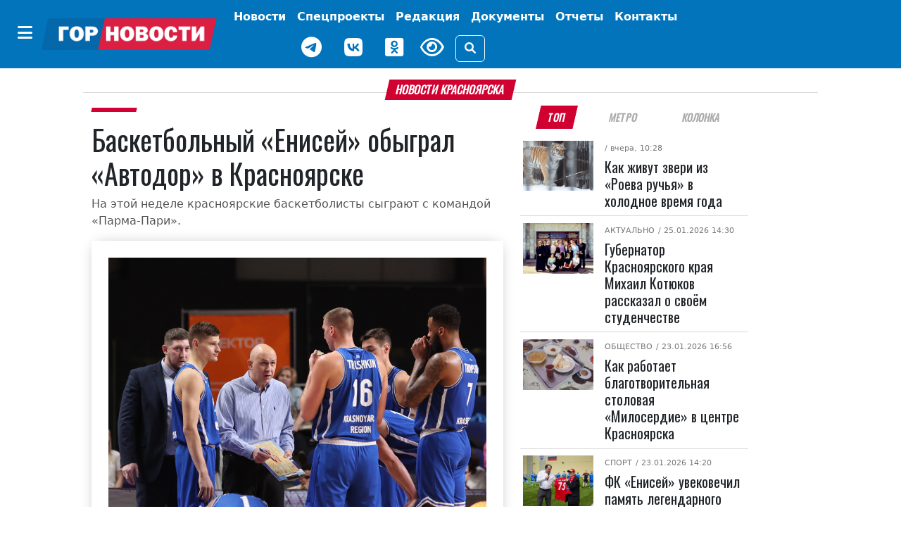

--- FILE ---
content_type: text/html; charset=UTF-8
request_url: https://gornovosti.ru/news/100289/
body_size: 16521
content:
<!DOCTYPE html>
<html lang="ru">
<head>
	<meta charset="utf-8">
	<meta content="width=device-width, initial-scale=1, shrink-to-fit=no" name="viewport">

	<meta property="og:type" content="website">
        <meta property="og:site_name" content="Городские Новости Красноярск">
        <meta property="og:locale" content="ru_RU">

	<meta property="og:title" content="Баскетбольный «Енисей» обыграл «Автодор» в Красноярске | Горновости">
	<meta property="og:description" content="На этой неделе красноярские баскетболисты сыграют с командой «Парма-Пари».. Лента новостей города Красноярска, экономика, культура, спорт, происшествия.">
	<meta property="og:url" content="https://gornovosti.ru/news/100289/">
	<meta property="og:image" content="https://gornovosti.ru/upload/resize_cache/medialibrary/955/k5r9caxns5m8e4sfpyjmvcdkxa9twvhp/1200_630_2/basketbol_enisey6.jpg">
	<meta name="twitter:card" content="summary_large_image">
	<link rel="preconnect" href="https://fonts.googleapis.com">
	<link rel="preconnect" href="https://fonts.gstatic.com" crossorigin>

	<link rel="icon" type="image/x-icon" href="/favicon.svg">
	<link rel="apple-touch-icon" sizes="180x180" href="/apple-touch-icon.png">
	<link rel="shortcut icon" href="/favicon.ico">
	<link rel="shortcut icon" type="image/png" href="/favicon.png">

	<title>Баскетбольный «Енисей» обыграл «Автодор» в Красноярске | Горновости</title>
<meta http-equiv="Content-Type" content="text/html; charset=UTF-8" />
<meta name="description" content="На этой неделе красноярские баскетболисты сыграют с командой «Парма-Пари».. Лента новостей города Красноярска, экономика, культура, спорт, происшествия." />
<link href="/bitrix/css/dbogdanoff.cookie/style.css?17521210661367" type="text/css" rel="stylesheet"/>
<link href="/local/templates/.default/components/bitrix/news/.default/bitrix/news.detail/.default/style.css?17519765923615" type="text/css" rel="stylesheet"/>
<link href="/local/templates/main/css/bootstrap.5.2.3.min.css?1744968847194901" type="text/css" rel="stylesheet" data-template-style="true"/>
<link href="/local/templates/main/css/fa.6.1.1.all.min.css?1744968859100782" type="text/css" rel="stylesheet" data-template-style="true"/>
<link href="/local/templates/main/css/lidrekon-special-hover.min.css?17449690045703" type="text/css" rel="stylesheet" data-template-style="true"/>
<link href="/local/templates/main/css/jquery.fancybox.min.css?174496548517487" type="text/css" rel="stylesheet" data-template-style="true"/>
<link href="/local/templates/main/template_styles.css?176283549023221" type="text/css" rel="stylesheet" data-template-style="true"/>
<script>if(!window.BX)window.BX={};if(!window.BX.message)window.BX.message=function(mess){if(typeof mess==='object'){for(let i in mess) {BX.message[i]=mess[i];} return true;}};</script>
<script>(window.BX||top.BX).message({"JS_CORE_LOADING":"Загрузка...","JS_CORE_NO_DATA":"- Нет данных -","JS_CORE_WINDOW_CLOSE":"Закрыть","JS_CORE_WINDOW_EXPAND":"Развернуть","JS_CORE_WINDOW_NARROW":"Свернуть в окно","JS_CORE_WINDOW_SAVE":"Сохранить","JS_CORE_WINDOW_CANCEL":"Отменить","JS_CORE_WINDOW_CONTINUE":"Продолжить","JS_CORE_H":"ч","JS_CORE_M":"м","JS_CORE_S":"с","JSADM_AI_HIDE_EXTRA":"Скрыть лишние","JSADM_AI_ALL_NOTIF":"Показать все","JSADM_AUTH_REQ":"Требуется авторизация!","JS_CORE_WINDOW_AUTH":"Войти","JS_CORE_IMAGE_FULL":"Полный размер"});</script>

<script src="/bitrix/js/main/core/core.js?1769150610537531"></script>

<script>BX.Runtime.registerExtension({"name":"main.core","namespace":"BX","loaded":true});</script>
<script>BX.setJSList(["\/bitrix\/js\/main\/core\/core_ajax.js","\/bitrix\/js\/main\/core\/core_promise.js","\/bitrix\/js\/main\/polyfill\/promise\/js\/promise.js","\/bitrix\/js\/main\/loadext\/loadext.js","\/bitrix\/js\/main\/loadext\/extension.js","\/bitrix\/js\/main\/polyfill\/promise\/js\/promise.js","\/bitrix\/js\/main\/polyfill\/find\/js\/find.js","\/bitrix\/js\/main\/polyfill\/includes\/js\/includes.js","\/bitrix\/js\/main\/polyfill\/matches\/js\/matches.js","\/bitrix\/js\/ui\/polyfill\/closest\/js\/closest.js","\/bitrix\/js\/main\/polyfill\/fill\/main.polyfill.fill.js","\/bitrix\/js\/main\/polyfill\/find\/js\/find.js","\/bitrix\/js\/main\/polyfill\/matches\/js\/matches.js","\/bitrix\/js\/main\/polyfill\/core\/dist\/polyfill.bundle.js","\/bitrix\/js\/main\/core\/core.js","\/bitrix\/js\/main\/polyfill\/intersectionobserver\/js\/intersectionobserver.js","\/bitrix\/js\/main\/lazyload\/dist\/lazyload.bundle.js","\/bitrix\/js\/main\/polyfill\/core\/dist\/polyfill.bundle.js","\/bitrix\/js\/main\/parambag\/dist\/parambag.bundle.js"]);
</script>
<script>BX.Runtime.registerExtension({"name":"ui.dexie","namespace":"BX.DexieExport","loaded":true});</script>
<script>BX.Runtime.registerExtension({"name":"fc","namespace":"window","loaded":true});</script>
<script>(window.BX||top.BX).message({"LANGUAGE_ID":"ru","FORMAT_DATE":"DD.MM.YYYY","FORMAT_DATETIME":"DD.MM.YYYY HH:MI:SS","COOKIE_PREFIX":"BITRIX_SM","SERVER_TZ_OFFSET":"25200","UTF_MODE":"Y","SITE_ID":"s1","SITE_DIR":"\/","USER_ID":"","SERVER_TIME":1769585279,"USER_TZ_OFFSET":0,"USER_TZ_AUTO":"Y","bitrix_sessid":"b8ba64f221552c3afcd37c5fa5fc64cb"});</script>


<script src="/bitrix/js/ui/dexie/dist/dexie.bundle.js?1750782647218847"></script>
<script src="/bitrix/js/main/core/core_frame_cache.js?176915061016019"></script>
<script src="/bitrix/js/dbogdanoff.cookie/script.js?17581678973196"></script>


<script src="/local/templates/main/js/4bf124df.js?17449645616713"></script>
<script src="/local/templates/main/js/single_play.js?1744964701262"></script>
<script src="/local/templates/main/js/jquery-3.6.0.min.js?174496535789501"></script>
<script src="/local/templates/main/js/jquery.fancybox.min.js?174496547568253"></script>
<script src="/local/templates/main/js/bootstrap.bundle.min.js?174496538980420"></script>
<script src="/local/templates/main/js/popper.min.js?174496537321004"></script>
<script src="/local/templates/main/js/uhpv-hover-full.min.js?174496540243983"></script>
<script src="/local/templates/main/js/custom.js?17525498354814"></script>

</head>
<body class="">
	<div id="panel"></div>
    <div class="d-flex justify-content-center banner-container top" data-banner-label="top">
    









    </div>
    <header class="main-menu mb-3">
        <nav class="navbar navbar-expand-xl py-1">
            <div class="container-fluid justify-content-center">
                <div class="align-items-center d-flex no-wrap"><button class="btn d-none d-xl-inline-block" type="button" data-bs-toggle="offcanvas" data-bs-target="#offcanvasMenu" aria-controls="offcanvasMenu" name="offcanvas-toggle"><i class="fa-solid fa-bars fs-4 text-white"></i></button><a href="/" class="navbar-brand"><img class="img-fluid" src="/static/img/gornovosti.png" data-fallbacks='["/static/img/gornovosti.svg", "/static/img/gornovosti.webp"]' alt="Городские Новости Красноярск" /></a><button class="navbar-toggler border-0" type="button" data-bs-toggle="collapse" data-bs-target="#navbarSupportedContent" aria-controls="navbarSupportedContent" aria-expanded="false" aria-label="Toggle navigation"><i class="fa-solid fa-bars fs-4 text-white"></i></button></div>
                <div class="collapse navbar-collapse" id="navbarSupportedContent">
                    <ul class="navbar-nav align-items-xl-center flex-wrap">
                        <li class="nav-item"><a class="nav-link text-white fw-bold p-0 m-0" href="index.html"></a></li>
                        <li class="nav-item p-0 m-0 text-center"><a class="nav-link text-white fw-bold d-inline-block d-xl-none" href="index.html#" type="button" data-bs-toggle="offcanvas" data-bs-target="#offcanvasMenu" aria-controls="offcanvasMenu">Категории</a></li>
                        <li class="nav-item d-flex align-items-center justify-content-center "><a class="nav-link text-white fw-bold " href="/news/" target="_self" aria-current="page">
                                Новости
                            </a></li>
                        <li class="nav-item d-flex align-items-center justify-content-center "><a class="nav-link text-white fw-bold tag as-menu" href="/projects/" target="_self" aria-current="page">
                                Спецпроекты
                            </a></li>
                        <li class="nav-item d-flex align-items-center justify-content-center "><a class="nav-link text-white fw-bold " href="/team/" target="_self" aria-current="page">
                                Редакция
                            </a></li>
                        <!--<li class="nav-item d-flex align-items-center justify-content-center "><a class="nav-link text-white fw-bold btn btn-warning px-2" href="/service005/" target="_self" aria-current="page">
                                005
                            </a></li>-->
                        <li class="nav-item d-flex align-items-center justify-content-center "><a class="nav-link text-white fw-bold tag as-menu" href="/dokumenty/" target="_self" aria-current="page">
                                Документы
                            </a></li>
                        <li class="nav-item d-flex align-items-center justify-content-center "><a class="nav-link text-white fw-bold tag as-menu" href="/otchety/" target="_self" aria-current="page">
                                Отчеты
                            </a></li>
                            <li class="nav-item d-flex align-items-center justify-content-center "><a class="nav-link text-white fw-bold tag as-menu" href="/contact/" target="_self" aria-current="page">
                                Контакты
                            </a></li>
                        <div class="d-flex justify-content-center align-items-center flex-wrap">
                            <li class="nav-item weather d-flex">
                                <div id="weather_component" class="nav-link"></div>
                            </li>
                            <li class="nav-item d-flex"><a href="https://t.me/gornovosti" class="me-3 nav-link" aria-label="Наш telegram канал"><i class="fab fa-telegram-plane text-white" style="font-size: 30px;"></i></a></li>
                            <li class="nav-item d-flex"><a href="https://vk.com/gornovostikrsk" class="me-3 nav-link" aria-label="Наша группа в VK"><i class="fab fa-vk text-white" style="font-size: 30px;"></i></a></li>
                            <li class="nav-item d-flex"><a href="https://ok.ru/gornovosti" class="me-3 nav-link" aria-label="Наша группа в одноклассниках"><i class="fab fa-odnoklassniki-square text-white" style="font-size: 30px;"></i></a></li>
                            <li class="nav-item view d-flex"><a href="index.html#" id="specialButton" class="view text-white" title="Версия сайта для слабовидящих"><i class="fa-regular fa-eye me-3" alt="ВЕРСИЯ ДЛЯ СЛАБОВИДЯЩИХ" style="font-size: 30px;"></i></a></li>
                            <li class="nav-item justify-content-sm-end d-flex align-items-center"><button type="button" class="btn btn-outline-light" data-bs-toggle="modal" data-bs-target="#search_modal" data-placement="right" title="Поиск"><i class="fas fa-search"></i></button></li>
                        </div>
                    </ul>
                </div>
            </div>
        </nav>
        <div class="offcanvas offcanvas-start" tabindex="-1" id="offcanvasMenu" aria-labelledby="offcanvasMenuLabel">
            <div class="offcanvas-header border-bottom">
                <h5 class="offcanvas-title text-white w-100 text-center" id="offcanvasMenuLabel">Категории</h5><button type="button" class="btn py-0" data-bs-dismiss="offcanvas" aria-label="Close"><i class="fa-solid fa-xmark fs-4 text-white-50"></i></button>
            </div>
            <div class="offcanvas-body">
<!--'start_frame_cache_LkGdQn'-->

			 <div class="cat_menu mx-4 mb-3"><a class="text-white text-decoration-none tag" href="/news/category/400-letie-krasnoyarska/">
         400-летие Красноярска     </a></div>
	
			 <div class="cat_menu mx-4 mb-3"><a class="text-white text-decoration-none tag" href="/news/category/aktualno/">
         Актуально     </a></div>
	
			 <div class="cat_menu mx-4 mb-3"><a class="text-white text-decoration-none tag" href="/news/category/afisha/">
         Афиша     </a></div>
	
			 <div class="cat_menu mx-4 mb-3"><a class="text-white text-decoration-none tag" href="/news/category/biznes/">
         Бизнес     </a></div>
	
			 <div class="cat_menu mx-4 mb-3"><a class="text-white text-decoration-none tag" href="/news/category/geroi-sredi-nas/">
         Герои среди нас     </a></div>
	
			 <div class="cat_menu mx-4 mb-3"><a class="text-white text-decoration-none tag" href="/news/category/gramota-finansov/">
         Грамота финансов     </a></div>
	
			 <div class="cat_menu mx-4 mb-3"><a class="text-white text-decoration-none tag" href="/news/category/detskij-rajon/">
         Детский район     </a></div>
	
			 <div class="cat_menu mx-4 mb-3"><a class="text-white text-decoration-none tag" href="/news/category/dokumenty/">
         Документы     </a></div>
	
			 <div class="cat_menu mx-4 mb-3"><a class="text-white text-decoration-none tag" href="/news/category/zhkkh-i-blagoustroystvo/">
         ЖКХ     </a></div>
	
			 <div class="cat_menu mx-4 mb-3"><a class="text-white text-decoration-none tag" href="/news/category/prospekt-kultury/">
         Культура     </a></div>
	
			 <div class="cat_menu mx-4 mb-3"><a class="text-white text-decoration-none tag" href="/news/category/na-peredovoy-zhizni/">
         На передовой жизни     </a></div>
	
			 <div class="cat_menu mx-4 mb-3"><a class="text-white text-decoration-none tag" href="/news/category/nauka-i-obrazovanie/">
         Наука и образование     </a></div>
	
			 <div class="cat_menu mx-4 mb-3"><a class="text-white text-decoration-none tag" href="/news/category/obereg/">
         Оберег     </a></div>
	
			 <div class="cat_menu mx-4 mb-3"><a class="text-white text-decoration-none tag" href="/news/category/obshchestvo/">
         Общество     </a></div>
	
			 <div class="cat_menu mx-4 mb-3"><a class="text-white text-decoration-none tag" href="/news/category/otkrytyy-mikrofon/">
         Открытый микрофон     </a></div>
	
			 <div class="cat_menu mx-4 mb-3"><a class="text-white text-decoration-none tag" href="/news/category/otchety/">
         Отчеты     </a></div>
	
			 <div class="cat_menu mx-4 mb-3"><a class="text-white text-decoration-none tag" href="/news/category/politika/">
         Политика     </a></div>
	
			 <div class="cat_menu mx-4 mb-3"><a class="text-white text-decoration-none tag" href="/news/category/bezopasnost-i-pravoporyadok/">
         Происшествия     </a></div>
	
			 <div class="cat_menu mx-4 mb-3"><a class="text-white text-decoration-none tag" href="/news/category/psikhologiya/">
         Психология     </a></div>
	
			 <div class="cat_menu mx-4 mb-3"><a class="text-white text-decoration-none tag" href="/news/category/stadion/">
         Спорт     </a></div>
	
			 <div class="cat_menu mx-4 mb-3"><a class="text-white text-decoration-none tag" href="/news/category/stroitelstvo-i-blagoustroystvo/">
         Строительство и благоустройство     </a></div>
	
			 <div class="cat_menu mx-4 mb-3"><a class="text-white text-decoration-none tag" href="/news/category/pro-dvizhenie/">
         Транспорт и дороги     </a></div>
	
			 <div class="cat_menu mx-4 mb-3"><a class="text-white text-decoration-none tag" href="/news/category/turizm-i-puteshestviya/">
         Туризм и путешествия     </a></div>
	
			 <div class="cat_menu mx-4 mb-3"><a class="text-white text-decoration-none tag" href="/news/category/ekologiya/">
         Экология     </a></div>
	
			 <div class="cat_menu mx-4 mb-3"><a class="text-white text-decoration-none tag" href="/news/category/ekonomika/">
         Экономика     </a></div>
	

<!--'end_frame_cache_LkGdQn'-->            </div>
        </div>
    </header>
    <div class="modal search fade" id="search_modal" tabindex="-1" aria-labelledby="search_modalLabel" aria-hidden="true">
        <div class="modal-dialog">
            <div class="modal-content">
                <div class="modal-header">
                    <form class="" action="/search/">
                        <div class="input-group"><input type="search" class="form-control search_field p-0" placeholder="Поиск" value="" name="q"><span class="input-group-text"><button class="search_btn p-0" type="submit"><i class="fas fa-search"></i></button></span></div>
                    </form>
                </div>
            </div>
        </div>
    </div>
    <script>
        document.querySelector("img").onerror = function() {
            let fallbacks = JSON.parse(this.dataset.fallbacks);
            let index = this.dataset.index || 0;
            if (index >= fallbacks.length) return;
            let next = fallbacks[index];
            this.src = next;
            index++;
            this.dataset.index = index;
        };
    </script>

    <div class="container-xl">



<div class="row article-detail-lead px-2 px-lg-5">
	<div class="col-md-12 p-0">
		<h1 class="h6 divider"><span class="block-header mb-2">Новости Красноярска</span></h1>
	</div>
</div>

<div class="row px-2 px-lg-5">
 

      <div class="col-12 col-lg-7">
         <article class="news_xl">
            <h2 class="fs-6 category category-header"><a class="category ff-category-header" href="/news/100289/"></a></h2>

			<h1 class="ff-block-header text-header news news">
               Баскетбольный «Енисей» обыграл «Автодор» в Красноярске            </h1>
            <p class="article-lead">На этой неделе красноярские баскетболисты сыграют с командой «Парма-Пари».</p>

            <figure class="mb-0 mb-lg-3 img-main pb-4 px-3 pt-3 px-md-4 pt-md-4 ff-block-header position-relative">
               <a href="/upload/medialibrary/955/k5r9caxns5m8e4sfpyjmvcdkxa9twvhp/basketbol_enisey6.jpg" target="_blank" data-fancybox="photo" data-caption="Баскетбольный «Енисей» обыграл «Автодор» в Красноярске">            	    <img src="/upload/medialibrary/955/k5r9caxns5m8e4sfpyjmvcdkxa9twvhp/basketbol_enisey6.jpg" data-src="/upload/medialibrary/955/k5r9caxns5m8e4sfpyjmvcdkxa9twvhp/basketbol_enisey6.jpg" class="fancy card-img-top rounded-0 img-fluid y2023" alt="Баскетбольный «Енисей» обыграл «Автодор» в Красноярске" width="1920" height="1536">
            	 </a>                                <figcaption class="img-description">енисей баскетбол<br>Баскетбольный клуб «Енисей» / vk.com</figcaption>            </figure>

            <div class="blog-post row">

               <aside class="social col-12 col-lg-1 justify-content-center my-3 my-lg-0">
                  <div class="d-flex justify-content-center text-center d-lg-block sticky-top">
                     <div class="py-2"><a href="https://connect.ok.ru/offer?url=https://gornovosti.ru/news/100289/" rel="nofollow" target="_blank"><span class="fa-stack fs-5"><i class="fa-solid fa-circle  odnoklassniki-color fa-stack-2x"></i><i class="fab fa-odnoklassniki fa-stack-1x fa-inverse"></i></span></a></div>
                     <div class="py-2"><a href="http://vkontakte.ru/share.php?url=https://gornovosti.ru/news/100289/" rel="nofollow" target="_blank"><span class="fa-stack fs-5"><i class="fa-solid fa-circle vk-color fa-stack-2x"></i><i class="fab fa-vk fa-stack-1x fa-inverse"></i></span></a></div>
                     <div class="py-2"><a href="https://telegram.me/share/url?text=Главные Gornovosti недели: Баскетбольный «Енисей» обыграл «Автодор» в Красноярске&amp;url=https://gornovosti.ru/news/100289/" rel="nofollow" target="_blank"><span class="fa-stack fs-5"><i class="fa-solid fa-circle telegram-color fa-stack-2x"></i><i class="fa-solid fa-paper-plane fa-stack-1x fa-inverse"></i></span></a></div>
                     <div class="py-2"><a href="https://max.ru/gornovosti" rel="nofollow" target="_blank"><span class="fa-stack fs-5"><i class="fa-solid fa-circle max-color fa-stack-2x"></i><i class="fa-solid fa-max fa-stack-1x fa-inverse"></i></span></a></div>
                  </div>
               </aside>

               <div class="col-12 col-lg-11 news-body ps-3">
                  <div class="article-detail">
																<p>Вчера вечером баскетбольный клуб «Енисей» в «Арене.Север» сыграл с саратовским «Автодором» в рамках очередного тура Единой Лиги ВТБ. Встреча завершилась победой хозяев площадки.</p>
<p>Итоговый счет игры — 88:84 (23:20, 19:19, 24:22, 22:23). </p>
<iframe allow="accelerometer; autoplay; clipboard-write; encrypted-media; gyroscope; picture-in-picture; web-share" allowfullscreen="" frameborder="0" height="315" src="https://www.youtube.com/embed/HVPcTAqW7Qw" title="YouTube video player" width="560"></iframe>

<blockquote>
<p>— Поздравляю своих игроков. Они полностью выложились на площадке, с учетом обстоятельств, которые сложились перед игрой. Мы лишились трех важных игроков, поэтому у нас была более короткая скамейка, короткая ротация. Однако, мы старались, выложились полностью и заслужили победу в концовке матча. Также, хотел бы отдельно отметить атмосферу. Нам очень нужна химия и взаимодействие между болельщиками за площадкой и игроками на паркете. Сегодня они были настоящим шестым игроком. Спасибо вам за великолепную атмосферу и вашу поддержку, — <strong>прокомментировал по итогам игры главный тренер «Енисея» Дражен Анзулович.</strong> </p>
</blockquote>
<p>Ближайшая домашняя игра «Енисея» состоится 8 февраля. Красноярцы вновь сыграют с «Автодором». А ближайший выездной матч пройдет 19 января. «Енисей» сыграет с «Парма-Пари» из Пермского края.</p>
<p><em>Фото: Баскетбольный клуб «Енисей» / vk.com, видео: Единая Лига ВТБ</em></p>
										                  </div>

		 
                  <footer class="">
                     <aside class="tags d-flex article-tags flex-wrap align-items-baseline justify-content-around my-3 flex-wrap"><span class="tag-header">ТЕГИ:</span>
											 <span><a href="/news/category/stadion/" rel="tag" class="tag ff-tag"><span class="tag-icon">#</span>Спорт</a></span>
						 					 </aside>

                     <div class="author my-4 d-flex flex-wrap justify-content-end">
                     </div>
                     <time datetime="2023-01-16+0708:00:00+07:00" class="date small text-muted">Опубликовано: <i class="fa fa-calendar-alt ms-2 me-1"></i>16.01.2023 08:00</time>
                     <aside class="promo-old-school mb-2"><strong>Мы в <a href="https://ok.ru/gornovosti">«Одноклассниках»</a></strong></aside>
                     <aside class="d-none d-lg-flex justify-content-center py-3 banner-container main loaded" data-banner-label="main">
                        <div class="banner_item">
                           <!-- Это заголовок страницы. -->
                           <!-- Yandex.RTB -->
                           <script>window.yaContextCb=window.yaContextCb||[]</script>
                           <script src="https://yandex.ru/ads/system/context.js" async=""></script>
                           <title></title>
                           <!-- Это раздел с контентом сайта. -->
                           <!-- Yandex.RTB R-A-751529-1 -->
                           <div id="yandex_rtb_R-A-751529-1"></div>
                           <script>window.yaContextCb.push(()=>{
                              Ya.Context.AdvManager.render({
                                renderTo: 'yandex_rtb_R-A-751529-1',
                                blockId: 'R-A-751529-1'
                              })
                              })
                           </script>
                        </div>
                     </aside>
                     <aside class="d-none d-lg-flex justify-content-center py-3 banner-container py-3 right d-block d-lg-none" data-banner-label="right"></aside>
                     <aside class="d-none d-lg-flex justify-content-center py-3 banner-container py-3 right_bottom d-block d-lg-none" data-banner-label="right_bottom"></aside>
                  </footer>

               </div>

            </div>
         </article>

      </div>

<!-- <p><a href="/news/">Возврат к списку</a></p> -->


<div class="col-12 col-lg-4 bg-color">
		<ul class="nav nav-tabs fox px-3 px-lg-2 justify-content-around mb-2 border-0" id="Tag" role="tablist">
<li class="nav-item ps-1 ps-lg-0" role="presentation"><button class="nav-link active" id="b-tab-1" data-bs-toggle="tab" data-bs-target="#ntab-pane1" type="button" role="tab" aria-controls="ntab-pane1" aria-selected="true">ТОП</button> </li><li class="nav-item" role="presentation"><button class="nav-link" id="b-tab-2" data-bs-toggle="tab" data-bs-target="#ntab-pane2" type="button" role="tab" aria-controls="ntab-pane2" aria-selected="true">Метро</button> </li><li class="nav-item" role="presentation"><button class="nav-link" id="b-tab-3" data-bs-toggle="tab" data-bs-target="#ntab-pane3" type="button" role="tab" aria-controls="ntab-pane3" aria-selected="true">Колонка</button> </li>		</ul>
		<div class="tab-content sticky-top" style="top:.5rem;" id="TagContent">
		<div class="tab-pane fade show active" id="ntab-pane1" role="tabpanel" aria-labelledby="b-tab-1" tabindex="0">

                        <div class="row m-0 news news_md no-gutters" id="bx_651765591_135597">
                            <div class="col-sm-4 col-12 px-lg-1">
                                <figure class=" position-relative"><a href="/news/kak-zhivut-zveri-iz-roeva-ruchya-v-kholodnoe-vremya-goda/"><img src="/upload/resize_cache/iblock/a6d/uvrwsc81aooknoxj221ader41y26rpne/128_92_2/SHUK2974.JPG" srcset="/upload/resize_cache/iblock/a6d/uvrwsc81aooknoxj221ader41y26rpne/128_92_2/SHUK2974.JPG 128w, /upload/resize_cache/iblock/a6d/uvrwsc81aooknoxj221ader41y26rpne/284_204_2/SHUK2974.JPG 284w, /upload/resize_cache/iblock/a6d/uvrwsc81aooknoxj221ader41y26rpne/487_350_2/SHUK2974.JPG 487w" class="d-block w-100 img-fluid" alt="Как живут звери из «Роева ручья» в холодное время года" width="128" height="92" loading="lazy"></a></figure>
                            </div>
                            <div class="col-sm-8 col-12 position-relative">
                                <div class="category"><span class="subcategory"></span>
								<time datetime="2026-01-27+0710:28:00+07:00"> / вчера, 10:28</time></div>
                                <h5 class="pt-2 ff-block-header text-header mb-0 news news"><a href="/news/kak-zhivut-zveri-iz-roeva-ruchya-v-kholodnoe-vremya-goda/" class="ff-block-header text-header">Как живут звери из «Роева ручья» в холодное время года</a></h5>
                            </div>
                        </div>

                        <div class="row m-0 news news_md no-gutters" id="bx_651765591_135538">
                            <div class="col-sm-4 col-12 px-lg-1">
                                <figure class=" position-relative"><a href="/news/gubernator-krasnoyarskogo-kraya-mikhail-kotyukov-rasskazal-o-svoyem-studenchestve/"><img src="/upload/resize_cache/iblock/f4e/qnsvxstf3hpb2l3679ky8co3njh19xbu/128_92_2/photo_2026_01_25_12_41_22.jpg" srcset="/upload/resize_cache/iblock/f4e/qnsvxstf3hpb2l3679ky8co3njh19xbu/128_92_2/photo_2026_01_25_12_41_22.jpg 128w, /upload/resize_cache/iblock/f4e/qnsvxstf3hpb2l3679ky8co3njh19xbu/284_204_2/photo_2026_01_25_12_41_22.jpg 284w, /upload/resize_cache/iblock/f4e/qnsvxstf3hpb2l3679ky8co3njh19xbu/487_350_2/photo_2026_01_25_12_41_22.jpg 487w" class="d-block w-100 img-fluid" alt="Губернатор Красноярского края Михаил Котюков рассказал о своём студенчестве" width="128" height="92" loading="lazy"></a></figure>
                            </div>
                            <div class="col-sm-8 col-12 position-relative">
                                <div class="category"><span class="subcategory"><a href="/news/category/aktualno/">Актуально</a></span>
								<time datetime="2026-01-25+0714:30:06+07:00"> / 25.01.2026 14:30</time></div>
                                <h5 class="pt-2 ff-block-header text-header mb-0 news news"><a href="/news/gubernator-krasnoyarskogo-kraya-mikhail-kotyukov-rasskazal-o-svoyem-studenchestve/" class="ff-block-header text-header">Губернатор Красноярского края Михаил Котюков рассказал о своём студенчестве</a></h5>
                            </div>
                        </div>

                        <div class="row m-0 news news_md no-gutters" id="bx_651765591_135516">
                            <div class="col-sm-4 col-12 px-lg-1">
                                <figure class=" position-relative"><a href="/news/kak-rabotaet-blagotvoritelnaya-stolovaya-miloserdie-v-tsentre-krasnoyarska/"><img src="/upload/resize_cache/iblock/a0f/w9jgwi43mgfzrbs8t299j3nr1a5cbaak/128_92_2/SHUK0444.JPG" srcset="/upload/resize_cache/iblock/a0f/w9jgwi43mgfzrbs8t299j3nr1a5cbaak/128_92_2/SHUK0444.JPG 128w, /upload/resize_cache/iblock/a0f/w9jgwi43mgfzrbs8t299j3nr1a5cbaak/284_204_2/SHUK0444.JPG 284w, /upload/resize_cache/iblock/a0f/w9jgwi43mgfzrbs8t299j3nr1a5cbaak/487_350_2/SHUK0444.JPG 487w" class="d-block w-100 img-fluid" alt="Как работает благотворительная столовая «Милосердие» в центре Красноярска" width="128" height="92" loading="lazy"></a></figure>
                            </div>
                            <div class="col-sm-8 col-12 position-relative">
                                <div class="category"><span class="subcategory"><a href="/news/category/obshchestvo/">Общество</a></span>
								<time datetime="2026-01-23+0716:56:54+07:00"> / 23.01.2026 16:56</time></div>
                                <h5 class="pt-2 ff-block-header text-header mb-0 news news"><a href="/news/kak-rabotaet-blagotvoritelnaya-stolovaya-miloserdie-v-tsentre-krasnoyarska/" class="ff-block-header text-header">Как работает благотворительная столовая «Милосердие» в центре Красноярска</a></h5>
                            </div>
                        </div>

                        <div class="row m-0 news news_md no-gutters" id="bx_651765591_135498">
                            <div class="col-sm-4 col-12 px-lg-1">
                                <figure class=" position-relative"><a href="/news/v-krasnoyarske-uvekovechili-pamyat-legendarnogo-futbolnogo-bolelshchika-alekseya-kurnikova/"><img src="/upload/resize_cache/iblock/b54/l4m9dq6ss32mez3ju9f898yx1kmy684d/128_92_2/Dyadya-Lyesha-2017-god.jpg" srcset="/upload/resize_cache/iblock/b54/l4m9dq6ss32mez3ju9f898yx1kmy684d/128_92_2/Dyadya-Lyesha-2017-god.jpg 128w, /upload/resize_cache/iblock/b54/l4m9dq6ss32mez3ju9f898yx1kmy684d/284_204_2/Dyadya-Lyesha-2017-god.jpg 284w, /upload/resize_cache/iblock/b54/l4m9dq6ss32mez3ju9f898yx1kmy684d/487_350_2/Dyadya-Lyesha-2017-god.jpg 487w" class="d-block w-100 img-fluid" alt="ФК «Енисей» увековечил память легендарного футбольного болельщика Алексея Курникова" width="128" height="92" loading="lazy"></a></figure>
                            </div>
                            <div class="col-sm-8 col-12 position-relative">
                                <div class="category"><span class="subcategory"><a href="/news/category/stadion/">Спорт</a></span>
								<time datetime="2026-01-23+0714:20:00+07:00"> / 23.01.2026 14:20</time></div>
                                <h5 class="pt-2 ff-block-header text-header mb-0 news news"><a href="/news/v-krasnoyarske-uvekovechili-pamyat-legendarnogo-futbolnogo-bolelshchika-alekseya-kurnikova/" class="ff-block-header text-header">ФК «Енисей» увековечил память легендарного футбольного болельщика Алексея Курникова</a></h5>
                            </div>
                        </div>

                        <div class="row m-0 news news_md no-gutters" id="bx_651765591_135487">
                            <div class="col-sm-4 col-12 px-lg-1">
                                <figure class=" position-relative"><a href="/news/sovety-uchastnikam-dorozhnogo-dvizheniya-kak-bez-proisshestviy-perezhit-morozy/"><img src="/upload/resize_cache/iblock/50c/i0j3z3w24vr2g4uj6beuj870b3l6gv8y/128_92_2/NyP0x7fa7hTzdmLSbXQ5HWzcpuwSOa_IF5LdP8PCzeUAbdDZGLQeI5yu61Gsw_O0eVtxOcxfQ3oh6oZagMyQejZH.jpg" srcset="/upload/resize_cache/iblock/50c/i0j3z3w24vr2g4uj6beuj870b3l6gv8y/128_92_2/NyP0x7fa7hTzdmLSbXQ5HWzcpuwSOa_IF5LdP8PCzeUAbdDZGLQeI5yu61Gsw_O0eVtxOcxfQ3oh6oZagMyQejZH.jpg 128w, /upload/resize_cache/iblock/50c/i0j3z3w24vr2g4uj6beuj870b3l6gv8y/284_204_2/NyP0x7fa7hTzdmLSbXQ5HWzcpuwSOa_IF5LdP8PCzeUAbdDZGLQeI5yu61Gsw_O0eVtxOcxfQ3oh6oZagMyQejZH.jpg 284w, /upload/resize_cache/iblock/50c/i0j3z3w24vr2g4uj6beuj870b3l6gv8y/487_350_2/NyP0x7fa7hTzdmLSbXQ5HWzcpuwSOa_IF5LdP8PCzeUAbdDZGLQeI5yu61Gsw_O0eVtxOcxfQ3oh6oZagMyQejZH.jpg 487w" class="d-block w-100 img-fluid" alt="Советы участникам дорожного движения: как без происшествий пережить морозы" width="128" height="92" loading="lazy"></a></figure>
                            </div>
                            <div class="col-sm-8 col-12 position-relative">
                                <div class="category"><span class="subcategory"><a href="/news/category/obshchestvo/">Общество</a></span>
								<time datetime="2026-01-23+0711:42:11+07:00"> / 23.01.2026 11:42</time></div>
                                <h5 class="pt-2 ff-block-header text-header mb-0 news news"><a href="/news/sovety-uchastnikam-dorozhnogo-dvizheniya-kak-bez-proisshestviy-perezhit-morozy/" class="ff-block-header text-header">Советы участникам дорожного движения: как без происшествий пережить морозы</a></h5>
                            </div>
                        </div>

                        <div class="row m-0 news news_md no-gutters" id="bx_651765591_135483">
                            <div class="col-sm-4 col-12 px-lg-1">
                                <figure class=" position-relative"><a href="/news/sibirskiy-privet-gruppe-prodigy-degi-i-aleksandr-avgust-vypustili-novyy-singl/"><img src="/upload/resize_cache/iblock/c27/oythq9hiwq3g7wbpie7oem97whjtyp4d/128_92_2/0AdY91ZdDxXa0R099tZ_LsrJ2wqfPNho80ZIF2yhElmXhjSWuF3VMYNbrTr_AHceUoCn_f5Mhbxrc24CbqmDyYAi.jpg" srcset="/upload/resize_cache/iblock/c27/oythq9hiwq3g7wbpie7oem97whjtyp4d/128_92_2/0AdY91ZdDxXa0R099tZ_LsrJ2wqfPNho80ZIF2yhElmXhjSWuF3VMYNbrTr_AHceUoCn_f5Mhbxrc24CbqmDyYAi.jpg 128w, /upload/resize_cache/iblock/c27/oythq9hiwq3g7wbpie7oem97whjtyp4d/284_204_2/0AdY91ZdDxXa0R099tZ_LsrJ2wqfPNho80ZIF2yhElmXhjSWuF3VMYNbrTr_AHceUoCn_f5Mhbxrc24CbqmDyYAi.jpg 284w, /upload/resize_cache/iblock/c27/oythq9hiwq3g7wbpie7oem97whjtyp4d/487_350_2/0AdY91ZdDxXa0R099tZ_LsrJ2wqfPNho80ZIF2yhElmXhjSWuF3VMYNbrTr_AHceUoCn_f5Mhbxrc24CbqmDyYAi.jpg 487w" class="d-block w-100 img-fluid" alt="«Сибирский привет группе Prodigy»: Дэги и Александр Август выпустили новый сингл" width="128" height="92" loading="lazy"></a></figure>
                            </div>
                            <div class="col-sm-8 col-12 position-relative">
                                <div class="category"><span class="subcategory"><a href="/news/category/prospekt-kultury/">Культура</a></span>
								<time datetime="2026-01-23+0710:45:23+07:00"> / 23.01.2026 10:45</time></div>
                                <h5 class="pt-2 ff-block-header text-header mb-0 news news"><a href="/news/sibirskiy-privet-gruppe-prodigy-degi-i-aleksandr-avgust-vypustili-novyy-singl/" class="ff-block-header text-header">«Сибирский привет группе Prodigy»: Дэги и Александр Август выпустили новый сингл</a></h5>
                            </div>
                        </div>

                        <div class="row m-0 news news_md no-gutters" id="bx_651765591_135415">
                            <div class="col-sm-4 col-12 px-lg-1">
                                <figure class=" position-relative"><a href="/news/shagi-k-chistomu-neby/"><img src="/upload/resize_cache/iblock/455/od3plx2hdwv70fwvme5myl8w02lz66hb/128_92_2/ekologiya_tets.jpg" srcset="/upload/resize_cache/iblock/455/od3plx2hdwv70fwvme5myl8w02lz66hb/128_92_2/ekologiya_tets.jpg 128w, /upload/resize_cache/iblock/455/od3plx2hdwv70fwvme5myl8w02lz66hb/284_204_2/ekologiya_tets.jpg 284w, /upload/resize_cache/iblock/455/od3plx2hdwv70fwvme5myl8w02lz66hb/487_350_2/ekologiya_tets.jpg 487w" class="d-block w-100 img-fluid" alt="Шаги к чистому небу: в горсовете Красноярска обсудили ситуацию с качеством воздуха" width="128" height="92" loading="lazy"></a></figure>
                            </div>
                            <div class="col-sm-8 col-12 position-relative">
                                <div class="category"><span class="subcategory"><a href="/news/category/ekologiya/">Экология</a></span>
								<time datetime="2026-01-21+0716:07:58+07:00"> / 21.01.2026 16:07</time></div>
                                <h5 class="pt-2 ff-block-header text-header mb-0 news news"><a href="/news/shagi-k-chistomu-neby/" class="ff-block-header text-header">Шаги к чистому небу: в горсовете Красноярска обсудили ситуацию с качеством воздуха</a></h5>
                            </div>
                        </div>


		</div>
				<div class="tab-pane fade" id="ntab-pane2" role="tabpanel" aria-labelledby="b-tab-2" tabindex="0">

                        <div class="row m-0 news news_md no-gutters" id="bx_1373509569_134599">
                            <div class="col-sm-4 col-12 px-lg-1">
                                <figure class=" position-relative"><a href="/news/v-krasnoyarske-ishchut-podryadchika-dlya-zamorozki-grunta-pri-stroitelstve-metro/"><img src="/upload/resize_cache/iblock/8d0/9cu4dcbm9teu91np3e9i075qgh4p0woo/128_92_2/metro_dima.jpg" srcset="/upload/resize_cache/iblock/8d0/9cu4dcbm9teu91np3e9i075qgh4p0woo/128_92_2/metro_dima.jpg 128w, /upload/resize_cache/iblock/8d0/9cu4dcbm9teu91np3e9i075qgh4p0woo/284_204_2/metro_dima.jpg 284w, /upload/resize_cache/iblock/8d0/9cu4dcbm9teu91np3e9i075qgh4p0woo/487_350_2/metro_dima.jpg 487w" class="d-block w-100 img-fluid" alt="В Красноярске ищут подрядчика для заморозки грунта при строительстве метро" width="128" height="92" loading="lazy"></a></figure>
                            </div>
                            <div class="col-sm-8 col-12 position-relative">
                                <div class="category"><span class="subcategory"><a href="/news/category/stroitelstvo-i-blagoustroystvo/">Строительство и благоустройство</a></span>
								<time datetime="2025-12-23+0708:32:09+07:00"> / 23.12.2025 08:32</time></div>
                                <h5 class="pt-2 ff-block-header text-header mb-0 news news"><a href="/news/v-krasnoyarske-ishchut-podryadchika-dlya-zamorozki-grunta-pri-stroitelstve-metro/" class="ff-block-header text-header">В Красноярске ищут подрядчика для заморозки грунта при строительстве метро</a></h5>
                            </div>
                        </div>

                        <div class="row m-0 news news_md no-gutters" id="bx_1373509569_133237">
                            <div class="col-sm-4 col-12 px-lg-1">
                                <figure class=" position-relative"><a href="/news/kak-stroili-krasnoyarskoe-metro-/"><img src="/upload/resize_cache/iblock/8d0/9cu4dcbm9teu91np3e9i075qgh4p0woo/128_92_2/metro_dima.jpg" srcset="/upload/resize_cache/iblock/8d0/9cu4dcbm9teu91np3e9i075qgh4p0woo/128_92_2/metro_dima.jpg 128w, /upload/resize_cache/iblock/8d0/9cu4dcbm9teu91np3e9i075qgh4p0woo/284_204_2/metro_dima.jpg 284w, /upload/resize_cache/iblock/8d0/9cu4dcbm9teu91np3e9i075qgh4p0woo/487_350_2/metro_dima.jpg 487w" class="d-block w-100 img-fluid" alt="Как строили красноярское метро? " width="128" height="92" loading="lazy"></a></figure>
                            </div>
                            <div class="col-sm-8 col-12 position-relative">
                                <div class="category"><span class="subcategory"><a href="/news/category/stroitelstvo-i-blagoustroystvo/">Строительство и благоустройство</a></span>
								<time datetime="2025-11-16+0713:19:31+07:00"> / 16.11.2025 13:19</time></div>
                                <h5 class="pt-2 ff-block-header text-header mb-0 news news"><a href="/news/kak-stroili-krasnoyarskoe-metro-/" class="ff-block-header text-header">Как строили красноярское метро? </a></h5>
                            </div>
                        </div>

                        <div class="row m-0 news news_md no-gutters" id="bx_1373509569_133190">
                            <div class="col-sm-4 col-12 px-lg-1">
                                <figure class=" position-relative"><a href="/news/tonneleprokhodcheskiy-shchit-evgeniya-proshel-pervye-500-metrov-v-krasnoyarske/"><img src="/upload/resize_cache/iblock/dcd/3q2hl4lyusxdbxbakuw8dxd95xf1jygt/128_92_2/Skrinshot-14_11_2025-152118.jpg" srcset="/upload/resize_cache/iblock/dcd/3q2hl4lyusxdbxbakuw8dxd95xf1jygt/128_92_2/Skrinshot-14_11_2025-152118.jpg 128w, /upload/resize_cache/iblock/dcd/3q2hl4lyusxdbxbakuw8dxd95xf1jygt/284_204_2/Skrinshot-14_11_2025-152118.jpg 284w, /upload/resize_cache/iblock/dcd/3q2hl4lyusxdbxbakuw8dxd95xf1jygt/487_350_2/Skrinshot-14_11_2025-152118.jpg 487w" class="d-block w-100 img-fluid" alt="Тоннелепроходческий щит «Евгения» прошел первые 500 метров в Красноярске" width="128" height="92" loading="lazy"></a></figure>
                            </div>
                            <div class="col-sm-8 col-12 position-relative">
                                <div class="category"><span class="subcategory"><a href="/news/category/pro-dvizhenie/">Транспорт и дороги</a></span>
								<time datetime="2025-11-14+0715:25:05+07:00"> / 14.11.2025 15:25</time></div>
                                <h5 class="pt-2 ff-block-header text-header mb-0 news news"><a href="/news/tonneleprokhodcheskiy-shchit-evgeniya-proshel-pervye-500-metrov-v-krasnoyarske/" class="ff-block-header text-header">Тоннелепроходческий щит «Евгения» прошел первые 500 метров в Красноярске</a></h5>
                            </div>
                        </div>

                        <div class="row m-0 news news_md no-gutters" id="bx_1373509569_131916">
                            <div class="col-sm-4 col-12 px-lg-1">
                                <figure class=" position-relative"><a href="/news/v-krasnoyarske-nachali-podgotovku-kotlovana-dlya-budushchey-stantsii-metro-ul-karla-marksa/"><img src="/upload/resize_cache/iblock/8d0/9cu4dcbm9teu91np3e9i075qgh4p0woo/128_92_2/metro_dima.jpg" srcset="/upload/resize_cache/iblock/8d0/9cu4dcbm9teu91np3e9i075qgh4p0woo/128_92_2/metro_dima.jpg 128w, /upload/resize_cache/iblock/8d0/9cu4dcbm9teu91np3e9i075qgh4p0woo/284_204_2/metro_dima.jpg 284w, /upload/resize_cache/iblock/8d0/9cu4dcbm9teu91np3e9i075qgh4p0woo/487_350_2/metro_dima.jpg 487w" class="d-block w-100 img-fluid" alt="В Красноярске начали подготовку котлована для будущей станции метро «Ул. Карла Маркса»" width="128" height="92" loading="lazy"></a></figure>
                            </div>
                            <div class="col-sm-8 col-12 position-relative">
                                <div class="category"><span class="subcategory"></span>
								<time datetime="2025-10-10+0717:23:01+07:00"> / 10.10.2025 17:23</time></div>
                                <h5 class="pt-2 ff-block-header text-header mb-0 news news"><a href="/news/v-krasnoyarske-nachali-podgotovku-kotlovana-dlya-budushchey-stantsii-metro-ul-karla-marksa/" class="ff-block-header text-header">В Красноярске начали подготовку котлована для будущей станции метро «Ул. Карла Маркса»</a></h5>
                            </div>
                        </div>

                        <div class="row m-0 news news_md no-gutters" id="bx_1373509569_131182">
                            <div class="col-sm-4 col-12 px-lg-1">
                                <figure class=" position-relative"><a href="/news/obratnogo-khoda-net-v-krasnoyarske-zapustili-pyatyy-tonneleprokhodcheskiy-kompleks/"><img src="/upload/resize_cache/iblock/8b4/6vtpvuo5th65y3l1kwffz0gr8pdgsl5y/128_92_2/shchit_irina_shuklin.jpg" srcset="/upload/resize_cache/iblock/8b4/6vtpvuo5th65y3l1kwffz0gr8pdgsl5y/128_92_2/shchit_irina_shuklin.jpg 128w, /upload/resize_cache/iblock/8b4/6vtpvuo5th65y3l1kwffz0gr8pdgsl5y/284_204_2/shchit_irina_shuklin.jpg 284w, /upload/resize_cache/iblock/8b4/6vtpvuo5th65y3l1kwffz0gr8pdgsl5y/487_350_2/shchit_irina_shuklin.jpg 487w" class="d-block w-100 img-fluid" alt="«Обратного хода нет»: в Красноярске запустили пятый тоннелепроходческий комплекс" width="128" height="92" loading="lazy"></a></figure>
                            </div>
                            <div class="col-sm-8 col-12 position-relative">
                                <div class="category"><span class="subcategory"><a href="/news/category/stroitelstvo-i-blagoustroystvo/">Строительство и благоустройство</a></span>
								<time datetime="2025-09-24+0711:19:16+07:00"> / 24.09.2025 11:19</time></div>
                                <h5 class="pt-2 ff-block-header text-header mb-0 news news"><a href="/news/obratnogo-khoda-net-v-krasnoyarske-zapustili-pyatyy-tonneleprokhodcheskiy-kompleks/" class="ff-block-header text-header">«Обратного хода нет»: в Красноярске запустили пятый тоннелепроходческий комплекс</a></h5>
                            </div>
                        </div>

                        <div class="row m-0 news news_md no-gutters" id="bx_1373509569_131166">
                            <div class="col-sm-4 col-12 px-lg-1">
                                <figure class=" position-relative"><a href="/news/fedor-bondarchuk-poobshchalsya-s-krasnoyarskimi-metrostroitelyami/"><img src="/upload/resize_cache/iblock/c22/8k1qfxub9q0sunkl6url96ys1fswain1/128_92_2/68d28580c0d24_S2KBzHm1oZiS69xrqVZoiquneRWKkPGwde3FToFjK31QB4Ny7HOONdKqP56TfeJbeEY4cGbQ5A1DUOSdYffQAWLQ.jpg" srcset="/upload/resize_cache/iblock/c22/8k1qfxub9q0sunkl6url96ys1fswain1/128_92_2/68d28580c0d24_S2KBzHm1oZiS69xrqVZoiquneRWKkPGwde3FToFjK31QB4Ny7HOONdKqP56TfeJbeEY4cGbQ5A1DUOSdYffQAWLQ.jpg 128w, /upload/resize_cache/iblock/c22/8k1qfxub9q0sunkl6url96ys1fswain1/284_204_2/68d28580c0d24_S2KBzHm1oZiS69xrqVZoiquneRWKkPGwde3FToFjK31QB4Ny7HOONdKqP56TfeJbeEY4cGbQ5A1DUOSdYffQAWLQ.jpg 284w, /upload/resize_cache/iblock/c22/8k1qfxub9q0sunkl6url96ys1fswain1/487_350_2/68d28580c0d24_S2KBzHm1oZiS69xrqVZoiquneRWKkPGwde3FToFjK31QB4Ny7HOONdKqP56TfeJbeEY4cGbQ5A1DUOSdYffQAWLQ.jpg 487w" class="d-block w-100 img-fluid" alt="Федор Бондарчук  пообщался с красноярскими метростроителями" width="128" height="92" loading="lazy"></a></figure>
                            </div>
                            <div class="col-sm-8 col-12 position-relative">
                                <div class="category"><span class="subcategory"><a href="/news/category/obshchestvo/">Общество</a></span>
								<time datetime="2025-09-23+0718:26:35+07:00"> / 23.09.2025 18:26</time></div>
                                <h5 class="pt-2 ff-block-header text-header mb-0 news news"><a href="/news/fedor-bondarchuk-poobshchalsya-s-krasnoyarskimi-metrostroitelyami/" class="ff-block-header text-header">Федор Бондарчук  пообщался с красноярскими метростроителями</a></h5>
                            </div>
                        </div>

                        <div class="row m-0 news news_md no-gutters" id="bx_1373509569_131165">
                            <div class="col-sm-4 col-12 px-lg-1">
                                <figure class=" position-relative"><a href="/news/metro-v-spalnye-mikrorayony-krasnoyarska-pridyet-po-zemle/"><img src="/upload/resize_cache/iblock/66f/jcquuyts8jw34ec1w08bfjnyxzoc86m2/128_92_2/kotyubkov-metro.jpg" srcset="/upload/resize_cache/iblock/66f/jcquuyts8jw34ec1w08bfjnyxzoc86m2/128_92_2/kotyubkov-metro.jpg 128w, /upload/resize_cache/iblock/66f/jcquuyts8jw34ec1w08bfjnyxzoc86m2/284_204_2/kotyubkov-metro.jpg 284w, /upload/resize_cache/iblock/66f/jcquuyts8jw34ec1w08bfjnyxzoc86m2/487_350_2/kotyubkov-metro.jpg 487w" class="d-block w-100 img-fluid" alt="Метро в спальные микрорайоны Красноярска придёт по земле" width="128" height="92" loading="lazy"></a></figure>
                            </div>
                            <div class="col-sm-8 col-12 position-relative">
                                <div class="category"><span class="subcategory"><a href="/news/category/stroitelstvo-i-blagoustroystvo/">Строительство и благоустройство</a></span>
								<time datetime="2025-09-23+0718:08:20+07:00"> / 23.09.2025 18:08</time></div>
                                <h5 class="pt-2 ff-block-header text-header mb-0 news news"><a href="/news/metro-v-spalnye-mikrorayony-krasnoyarska-pridyet-po-zemle/" class="ff-block-header text-header">Метро в спальные микрорайоны Красноярска придёт по земле</a></h5>
                            </div>
                        </div>


		</div>
				<div class="tab-pane fade" id="ntab-pane3" role="tabpanel" aria-labelledby="b-tab-3" tabindex="0">

                        <div class="row m-0 news news_md no-gutters" id="bx_3485106786_135502">
                            <div class="col-sm-4 col-12 px-lg-1">
                                <figure class=" position-relative"><a href="/news/zachyetnoe-vremya-pochemu-studenchestvo-nazyvayut-zolotoy-poroy/"><img src="/upload/resize_cache/iblock/42a/nxddzyc01pdjm69o5gcxamgi8wh38cqn/128_92_2/PzynbdTZoZfrmkV_jkpkjqENeQhvFN0AogfbxHqUvJym4v2L0Mt5BE6rDDA6EpHqu_WNLAh9_MCVO3kAS9iXFqYd.jpg" srcset="/upload/resize_cache/iblock/42a/nxddzyc01pdjm69o5gcxamgi8wh38cqn/128_92_2/PzynbdTZoZfrmkV_jkpkjqENeQhvFN0AogfbxHqUvJym4v2L0Mt5BE6rDDA6EpHqu_WNLAh9_MCVO3kAS9iXFqYd.jpg 128w, /upload/resize_cache/iblock/42a/nxddzyc01pdjm69o5gcxamgi8wh38cqn/284_204_2/PzynbdTZoZfrmkV_jkpkjqENeQhvFN0AogfbxHqUvJym4v2L0Mt5BE6rDDA6EpHqu_WNLAh9_MCVO3kAS9iXFqYd.jpg 284w, /upload/resize_cache/iblock/42a/nxddzyc01pdjm69o5gcxamgi8wh38cqn/487_350_2/PzynbdTZoZfrmkV_jkpkjqENeQhvFN0AogfbxHqUvJym4v2L0Mt5BE6rDDA6EpHqu_WNLAh9_MCVO3kAS9iXFqYd.jpg 487w" class="d-block w-100 img-fluid" alt="Зачётное время! Почему студенчество называют золотой порой?" width="128" height="92" loading="lazy"></a></figure>
                            </div>
                            <div class="col-sm-8 col-12 position-relative">
                                <div class="category"><span class="subcategory"><a href="/news/category/obshchestvo/">Общество</a></span>
								<time datetime="2026-01-25+0709:00:00+07:00"> / 25.01.2026 09:00</time></div>
                                <h5 class="pt-2 ff-block-header text-header mb-0 news news"><a href="/news/zachyetnoe-vremya-pochemu-studenchestvo-nazyvayut-zolotoy-poroy/" class="ff-block-header text-header">Зачётное время! Почему студенчество называют золотой порой?</a></h5>
                            </div>
                        </div>

                        <div class="row m-0 news news_md no-gutters" id="bx_3485106786_135504">
                            <div class="col-sm-4 col-12 px-lg-1">
                                <figure class=" position-relative"><a href="/news/chem-pletenie-iz-nitey-privlekaet-poklonnits-rukodeliya/"><img src="/upload/resize_cache/iblock/870/jau8kht30ndgh0klw55bwceto941tzfn/128_92_2/nmZ_06vbxAKt_gtLgMQbF24TUUCrUQ7Etftx_egBSmnbpM0phrFFJk_jjAGw_9kckyyOU9LPP7Vr_Rb5ys5D7it.jpg" srcset="/upload/resize_cache/iblock/870/jau8kht30ndgh0klw55bwceto941tzfn/128_92_2/nmZ_06vbxAKt_gtLgMQbF24TUUCrUQ7Etftx_egBSmnbpM0phrFFJk_jjAGw_9kckyyOU9LPP7Vr_Rb5ys5D7it.jpg 128w, /upload/resize_cache/iblock/870/jau8kht30ndgh0klw55bwceto941tzfn/284_204_2/nmZ_06vbxAKt_gtLgMQbF24TUUCrUQ7Etftx_egBSmnbpM0phrFFJk_jjAGw_9kckyyOU9LPP7Vr_Rb5ys5D7it.jpg 284w, /upload/resize_cache/iblock/870/jau8kht30ndgh0klw55bwceto941tzfn/487_350_2/nmZ_06vbxAKt_gtLgMQbF24TUUCrUQ7Etftx_egBSmnbpM0phrFFJk_jjAGw_9kckyyOU9LPP7Vr_Rb5ys5D7it.jpg 487w" class="d-block w-100 img-fluid" alt="Чем плетение из нитей привлекает поклонниц рукоделия?" width="128" height="92" loading="lazy"></a></figure>
                            </div>
                            <div class="col-sm-8 col-12 position-relative">
                                <div class="category"><span class="subcategory"><a href="/news/category/obshchestvo/">Общество</a></span>
								<time datetime="2026-01-24+0709:00:00+07:00"> / 24.01.2026 09:00</time></div>
                                <h5 class="pt-2 ff-block-header text-header mb-0 news news"><a href="/news/chem-pletenie-iz-nitey-privlekaet-poklonnits-rukodeliya/" class="ff-block-header text-header">Чем плетение из нитей привлекает поклонниц рукоделия?</a></h5>
                            </div>
                        </div>

                        <div class="row m-0 news news_md no-gutters" id="bx_3485106786_135359">
                            <div class="col-sm-4 col-12 px-lg-1">
                                <figure class=" position-relative"><a href="/news/popinali-v-finale-35-let-nazad-sibiryachka-vyigrala-kubok-sssr-po-futbolu/"><img src="/upload/resize_cache/iblock/9f5/3es4uv9sdeubts3dosv7k0042afdmg37/128_92_2/Skrinshot-20_01_2026-103716.jpg" srcset="/upload/resize_cache/iblock/9f5/3es4uv9sdeubts3dosv7k0042afdmg37/128_92_2/Skrinshot-20_01_2026-103716.jpg 128w, /upload/resize_cache/iblock/9f5/3es4uv9sdeubts3dosv7k0042afdmg37/284_204_2/Skrinshot-20_01_2026-103716.jpg 284w, /upload/resize_cache/iblock/9f5/3es4uv9sdeubts3dosv7k0042afdmg37/487_350_2/Skrinshot-20_01_2026-103716.jpg 487w" class="d-block w-100 img-fluid" alt="«Попинали в финале»: 35 лет назад «Сибирячка» выиграла Кубок СССР по футболу" width="128" height="92" loading="lazy"></a></figure>
                            </div>
                            <div class="col-sm-8 col-12 position-relative">
                                <div class="category"><span class="subcategory"><a href="/news/category/stadion/">Спорт</a></span>
								<time datetime="2026-01-20+0710:41:30+07:00"> / 20.01.2026 10:41</time></div>
                                <h5 class="pt-2 ff-block-header text-header mb-0 news news"><a href="/news/popinali-v-finale-35-let-nazad-sibiryachka-vyigrala-kubok-sssr-po-futbolu/" class="ff-block-header text-header">«Попинали в финале»: 35 лет назад «Сибирячка» выиграла Кубок СССР по футболу</a></h5>
                            </div>
                        </div>

                        <div class="row m-0 news news_md no-gutters" id="bx_3485106786_135210">
                            <div class="col-sm-4 col-12 px-lg-1">
                                <figure class=" position-relative"><a href="/news/iz-frantsii-v-sibir-basketbolist-daniil-kasatkin-stal-igrokom-eniseya/"><img src="/upload/resize_cache/iblock/2eb/dd4oyxgh2s8g4gklhb7izr8vvkfa53cf/128_92_2/Opera-Snimok_2026_01_15_170225_vk.com.png" srcset="/upload/resize_cache/iblock/2eb/dd4oyxgh2s8g4gklhb7izr8vvkfa53cf/128_92_2/Opera-Snimok_2026_01_15_170225_vk.com.png 128w, /upload/resize_cache/iblock/2eb/dd4oyxgh2s8g4gklhb7izr8vvkfa53cf/284_204_2/Opera-Snimok_2026_01_15_170225_vk.com.png 284w, /upload/resize_cache/iblock/2eb/dd4oyxgh2s8g4gklhb7izr8vvkfa53cf/487_350_2/Opera-Snimok_2026_01_15_170225_vk.com.png 487w" class="d-block w-100 img-fluid" alt="Из Франции в Сибирь: Баскетболист Даниил Касаткин стал игроком «Енисея»" width="128" height="92" loading="lazy"></a></figure>
                            </div>
                            <div class="col-sm-8 col-12 position-relative">
                                <div class="category"><span class="subcategory"><a href="/news/category/stadion/">Спорт</a></span>
								<time datetime="2026-01-15+0716:58:20+07:00"> / 15.01.2026 16:58</time></div>
                                <h5 class="pt-2 ff-block-header text-header mb-0 news news"><a href="/news/iz-frantsii-v-sibir-basketbolist-daniil-kasatkin-stal-igrokom-eniseya/" class="ff-block-header text-header">Из Франции в Сибирь: Баскетболист Даниил Касаткин стал игроком «Енисея»</a></h5>
                            </div>
                        </div>

                        <div class="row m-0 news news_md no-gutters" id="bx_3485106786_134712">
                            <div class="col-sm-4 col-12 px-lg-1">
                                <figure class=" position-relative"><a href="/news/v-kraevedcheskom-muzee-budet-interesno-i-detyam-i-vzroslym/"><img src="/upload/resize_cache/iblock/7c4/ks2eb825zdynkux2i4evvph2257t2krs/128_92_2/IMG_0703.jpg" srcset="/upload/resize_cache/iblock/7c4/ks2eb825zdynkux2i4evvph2257t2krs/128_92_2/IMG_0703.jpg 128w, /upload/resize_cache/iblock/7c4/ks2eb825zdynkux2i4evvph2257t2krs/284_204_2/IMG_0703.jpg 284w, /upload/resize_cache/iblock/7c4/ks2eb825zdynkux2i4evvph2257t2krs/487_350_2/IMG_0703.jpg 487w" class="d-block w-100 img-fluid" alt="В краеведческом музее будет интересно и детям, и взрослым" width="128" height="92" loading="lazy"></a></figure>
                            </div>
                            <div class="col-sm-8 col-12 position-relative">
                                <div class="category"><span class="subcategory"><a href="/news/category/obshchestvo/">Общество</a></span>
								<time datetime="2025-12-26+0707:00:00+07:00"> / 26.12.2025 07:00</time></div>
                                <h5 class="pt-2 ff-block-header text-header mb-0 news news"><a href="/news/v-kraevedcheskom-muzee-budet-interesno-i-detyam-i-vzroslym/" class="ff-block-header text-header">В краеведческом музее будет интересно и детям, и взрослым</a></h5>
                            </div>
                        </div>

                        <div class="row m-0 news news_md no-gutters" id="bx_3485106786_134711">
                            <div class="col-sm-4 col-12 px-lg-1">
                                <figure class=" position-relative"><a href="/news/novyy-god-po-arkticheski/"><img src="/upload/resize_cache/iblock/fa3/11c88jiak8r5b3zetd4myuzo2zeopc83/128_92_2/Opera-Snimok_2025_12_25_150919_severin60.livejournal.com.png" srcset="/upload/resize_cache/iblock/fa3/11c88jiak8r5b3zetd4myuzo2zeopc83/128_92_2/Opera-Snimok_2025_12_25_150919_severin60.livejournal.com.png 128w, /upload/resize_cache/iblock/fa3/11c88jiak8r5b3zetd4myuzo2zeopc83/284_204_2/Opera-Snimok_2025_12_25_150919_severin60.livejournal.com.png 284w, /upload/resize_cache/iblock/fa3/11c88jiak8r5b3zetd4myuzo2zeopc83/487_350_2/Opera-Snimok_2025_12_25_150919_severin60.livejournal.com.png 487w" class="d-block w-100 img-fluid" alt="Новый год «по-арктически»" width="128" height="92" loading="lazy"></a></figure>
                            </div>
                            <div class="col-sm-8 col-12 position-relative">
                                <div class="category"><span class="subcategory"><a href="/news/category/obshchestvo/">Общество</a></span>
								<time datetime="2025-12-25+0715:16:45+07:00"> / 25.12.2025 15:16</time></div>
                                <h5 class="pt-2 ff-block-header text-header mb-0 news news"><a href="/news/novyy-god-po-arkticheski/" class="ff-block-header text-header">Новый год «по-арктически»</a></h5>
                            </div>
                        </div>

                        <div class="row m-0 news news_md no-gutters" id="bx_3485106786_134673">
                            <div class="col-sm-4 col-12 px-lg-1">
                                <figure class=" position-relative"><a href="/news/kak-zagadyvat-zhelaniya-tak-chtoby-oni-sbyvalis/"><img src="/upload/resize_cache/iblock/dce/4x4a83ya125lq84o1ranaz92ex4pka9z/128_92_2/JuunyqlL07C6wM18MWHpXDb8At8L14MF7MVgpQ4HdNEEQowMaVSQmlLkt9t48ejunrzMa9h3XOM0Q5iKEIOVTunE.jpg" srcset="/upload/resize_cache/iblock/dce/4x4a83ya125lq84o1ranaz92ex4pka9z/128_92_2/JuunyqlL07C6wM18MWHpXDb8At8L14MF7MVgpQ4HdNEEQowMaVSQmlLkt9t48ejunrzMa9h3XOM0Q5iKEIOVTunE.jpg 128w, /upload/resize_cache/iblock/dce/4x4a83ya125lq84o1ranaz92ex4pka9z/284_204_2/JuunyqlL07C6wM18MWHpXDb8At8L14MF7MVgpQ4HdNEEQowMaVSQmlLkt9t48ejunrzMa9h3XOM0Q5iKEIOVTunE.jpg 284w, /upload/resize_cache/iblock/dce/4x4a83ya125lq84o1ranaz92ex4pka9z/487_350_2/JuunyqlL07C6wM18MWHpXDb8At8L14MF7MVgpQ4HdNEEQowMaVSQmlLkt9t48ejunrzMa9h3XOM0Q5iKEIOVTunE.jpg 487w" class="d-block w-100 img-fluid" alt="Как загадывать желания так, чтобы они сбывались?" width="128" height="92" loading="lazy"></a></figure>
                            </div>
                            <div class="col-sm-8 col-12 position-relative">
                                <div class="category"><span class="subcategory"><a href="/news/category/obshchestvo/">Общество</a></span>
								<time datetime="2025-12-25+0707:00:00+07:00"> / 25.12.2025 07:00</time></div>
                                <h5 class="pt-2 ff-block-header text-header mb-0 news news"><a href="/news/kak-zagadyvat-zhelaniya-tak-chtoby-oni-sbyvalis/" class="ff-block-header text-header">Как загадывать желания так, чтобы они сбывались?</a></h5>
                            </div>
                        </div>


		</div>
		 <aside class="d-none d-lg-flex justify-content-center justify-content-lg-start py-3 ps-1 banner-container right" data-banner-label="right">
			<div class="banner_item">
				<a href="https://gornovosti.ru/news/category/400-letie-krasnoyarska/" target="_blank">
					<img src="/upload/iblock/f02/7z32jtnptc2jv6q74h1js20o2v2s0ad9/Den-goroda.jpg">
				</a>
			</div>










</aside> <aside class="d-none d-lg-flex justify-content-center justify-content-lg-start py-3 ps-1 banner-container right_bottom" data-banner-label="right_bottom">
			<div class="banner_item">
				<a href="https://xn----24-43dcd3b2bbd4akclvf3adfp.xn--p1ai/" target="_blank">
					<img src="/upload/iblock/db7/thazpetyhb2dm7020umi57j7x3bp6qdb/svo-banner.jpg">
				</a>
			</div>










</aside>
		</div>
	</div></div>

 
    </div>

    <div class="container-fluid hide" id="message">
        <div class="row w-100">
            <div class="col-xl-12">
                <div id="msg_box" class="alert alert-danger alert-dismissible fade hide" role="alert" style="margin-top: 5px">
                    <!-- <button type="button" class="close" data-dismiss="alert">&times;</button> -->
                    <p class="text-center" id="msg_text"></p>
                </div>
            </div>
        </div>
    </div>
    <div class="modal fade" id="LawInfoModal" tabindex="-1" aria-labelledby="LawInfoModal" aria-hidden="true" role="dialog">
        <div class="modal-dialog">
            <div class="modal-content content-body white">
                <div class="modal-header">
                    <h5 class="modal-title" id="myLargeModalLabel">Информация о СМИ</h5><button type="button" class="btn-close" data-bs-dismiss="modal" aria-label="Close"></button>
                </div>
                <div class="modal-body">
                    <p><b>СМИ:</b> сетевое издание GORNOVOSTI.RU</p>
                    <p><b>Учредитель:</b> МАУ г. Красноярска "ИЦ "Городские новости"</p>
                    <p><b>Главный редактор:</b> Усков Д.М.</p>
                    <p><b>Орган зарегистрировавший СМИ:</b> Федеральная служба по надзору в сфере связи, информационных технологий и массовых коммуникаций (Роскомнадзор)</p>
                    <p><b>Регистрационный номер и дата регистрации СМИ:</b> Эл № ФС77-82105 от 18.10.2021 года.</p>
                    <p><b>Территория распространения:</b> Российская Федерация, зарубежные страны.</p>
                    <p><b>Использование текстовых и фото материалов сайта возможно после согласования с редакцией. Обязательными условиями при цитировании материалов являются указание автора и активная ссылка на первоисточник.</b></p>
                </div>
            </div>
        </div>
    </div>
    <div class="modal fade" id="contact_info" tabindex="-1" aria-labelledby="contact_info" aria-hidden="true" role="dialog">
        <div class="modal-dialog">
            <div class="modal-content content-body white">
                <div class="modal-header">
                    <h5 class="modal-title">Контакты</h5><button type="button" class="btn-close" data-bs-dismiss="modal" aria-label="Close"></button>
                </div>
                <div class="modal-body content-body py-3">
                    <p><b><strong>Адрес редакции:</strong><br><i class='fa fa-map-marked-alt'></i>&nbsp;660021, г. Красноярск, ул. Робеспьера, 7 (10-й этаж)</b></p>
                    <p><b><strong>Телефоны редакции:</strong><br><i class='fa fa-phone-volume'></i>&nbsp;+7 (391) 2-117-117,<br><i class='fa fa-phone-volume'></i>&nbsp;+7 (391) 2-115-789</b></p>
                    <p><b><strong>Приемная редакции:</strong><br><i class='fa fa-at'></i>&nbsp;<a href='mailto:priem@gornovosti.ru'>priem@gornovosti.ru</a></b></p>
                    <p><b><strong>Интернет-редакция:</strong><br><i class='fa fa-at'></i>&nbsp;<a href='mailto:info@gornovosti.ru'>info@gornovosti.ru</a></b></p>
                    <p><b><strong>Рекламный отдел редакции:</strong><br><i class='fa fa-phone-volume'></i>&nbsp;+7 (391) 288-22-77,<br><i class='fa fa-at'></i>&nbsp;<a href='mailto:reklama@gornovosti.ru'>reklama@gornovosti.ru</a></b></p>
                    <p><b><strong>Дополнительная информация:</strong><br><i class='fas fa-info-circle'></i>&nbsp;<a href='/reklamodatelyam/'>Рекламодателям</a><br><i class='fas fa-info-circle'></i>&nbsp;<a href='/team/'>О нас</a></b></p><b><br>
                        <p><strong>Телефон доверия по противодействию коррупции в МАУ г. Красноярска "ИЦ "Городские новости" ежедневно в будние дни с 9 до 18 ч:</strong><br><i class='fa fa-phone-volume'></i>&nbsp;<a href="tel:+73912117117">+7 (391) 2117-117</a></p>
                        <p><strong>Телефон доверия по противодействию коррупции Администрации города Красноярска ежедневно в будние дни с 9 до 18 ч:</strong><br><i class='fa fa-phone-volume'></i>&nbsp;<a href="tel:+73912261060">+7 (391) 226-10-60</a></p>
                    </b>
                </div>
            </div>
        </div>
    </div>
	
    <div class="modal fade" tabindex="-1" id="feedback_form" role="dialog" aria-labelledby="feedbackModal" aria-hidden="true">
        <div class="modal-dialog" role="document">
            <div class="modal-content white">
                <div class="modal-header">
                    <h5 class="modal-title ff-block-header text-danger">СООБЩИ СВОИ НОВОСТИ</h5><button type="button" class="btn-close" data-bs-dismiss="modal" aria-label="Close"></button>
                </div>
                <div class="modal-body">
					<form class="needs-validation form-feedback" action="/feedback/"><input type="hidden" name="csrfmiddlewaretoken" value="06o0wxr8x2yjRkiHDsI9ff54uEwW8v6LCYDUV3BL6zk4PsW0G12wMdedewwZkvYF">
                        <div></div>
                        <div class="form-group mb-3"><label class="mb-2" for="id_f_short_name">Имя:</label><input type="text" name="name" class="form-control" id="id_f_short_name" placeholder="Введите ваше имя здесь" autocomplete="name" required>
                            <div class="invalid-feedback">Заполните данное поле корректно</div>
                            <div class="valid-feedback"></div>
                        </div>
                        <div class="form-group mb-3"><label class="mb-2" for="id_f_short_email">E-mail:</label><input type="email" name="email" class="form-control" id="id_f_short_email" placeholder="example@site.com" autocomplete="email" required>
                            <div class="invalid-feedback">Заполните данное поле корректно</div>
                            <div class="valid-feedback"></div>
                        </div>
                        <div class="form-group mb-3"><label class="mb-2" for="id_f_short_phone">Номер телефона:</label><input type="tel" name="phone" class="form-control" id="id_f_short_phone" placeholder="+7 999 999 99 99" autocomplete="tel">
                            <div class="invalid-feedback">Заполните данное поле корректно</div>
                            <div class="valid-feedback"></div>
                        </div>
                        <div class="form-group mb-3"><label for="id_f_short_text" class="form-label">Ваше сообщение:</label><textarea name="comment" type="text" class="form-control" id="id_f_short_text" rows="5" required></textarea>
                            <div class="invalid-feedback">Заполните данное поле корректно</div>
                        </div>
                        <div class="form-check"><input class="form-check-input" type="checkbox" id="id_agree2" name="agree" required><label class="form-check-label small text-muted" for="id_agree2">Я согласен(а) на обработку персональных данных, в соответствии с ФЗ №152-ФЗ «О ПЕРСОНАЛЬНЫХ ДАННЫХ» от 27 июля 2006г.
                                <a href="/upload/политика_обработки_персональных_данных.pdf" target="_blank">Политика конфиденциальности</a></label>
                            <div class="invalid-feedback">Вы должны дать своё согласие на обработку персональных данных</div>
                        </div><input type="hidden" name="type" value="news">
                        <div class="modal-footer"><button class="btn btn-danger rounded-0" type="submit">Отправить</button><button class="btn btn-outline-secondary rounded-0" type="button" data-dismiss="modal" data-bs-dismiss="modal">Отмена</button></div>
                    </form>
                </div>
            </div>
        </div>
    </div>

    <div class="modal fade" id="advert_popup" tabindex="-1" role="dialog" aria-labelledby="loginpopup_title" aria-hidden="true">
        <div class="modal-dialog" role="document">
            <div class="modal-content white">
                <div class="modal-header">
                    <h5 class="modal-title">Реклама</h5><button type="button" class="close" data-dismiss="modal" aria-label="Close"><span aria-hidden="true">&times;</span></button>
                </div>
                <div class="modal-body">
                    <div class="row h-100">
                        <div class="d-flex justify-content-center banner-container popup" data-banner-label="popup"></div>
                    </div>
                </div>
            </div>
        </div>
    </div>

    <footer class="container-fluid footer last text-center mt-3">
        <div class="row p-4 ">
            <div class="col-12 col-md-3 col-xl-2"></div>
            <div class="col-12 col-md-6 col-xl-8 d-flex justify-content-center flex-column flex-lg-row flex-wrap footer-menu"><a href="#" data-bs-toggle="modal" data-bs-target="#feedback_form">Обратная связь</a><a href="#" data-bs-toggle="modal" data-bs-target="#LawInfoModal">Информация о СМИ</a><a href="/contact/">Контакты</a><a href="/reklamodatelyam/">Рекламодателям</a><a href="/news/podpiska-na-gorodskie-novosti/">Подписка</a><a href="/news/category/protivodeystvie-it-moshennikam/">ПРОТИВОДЕЙСТВИЕ IT-мошенникам</a>
                <p class="mb-0 d-flex justify-content-center flex-column flex-lg-row flex-wrap"><a href="http://www.admkrsk.ru/Pages/default.aspx" target="_blank">Администрация города Красноярска</a><a href="http://krasnoyarsk-gorsovet.ru" target="_blank">Красноярский горсовет депутатов</a></p>
                <p class="d-flex justify-content-center"><a href="/privacy/" target="_blank">Политика обработки персональных данных</a></p>
            </div>
            <div class="col-12 col-md-3 col-xl-2">
                <div class="row counter-block">
                    <!-- <div class="container-fluid main">
                        <div class="container footer">
                            <div class="row pt-3">
                                <div class="col-xl-1 col-12"></div>
                            </div>
                        </div>
                    </div> -->
                    <script async src="https://www.googletagmanager.com/gtag/js?id=G-747PWRYW6S"></script>
                    <script>
                        window.dataLayer = window.dataLayer || [];

                        function gtag() {
                            dataLayer.push(arguments);
                        }
                        gtag('js', new Date());
                        gtag('config', 'G-747PWRYW6S');
                    </script>
                    <script type="text/javascript">
                        (function(m, e, t, r, i, k, a) {
                            m[i] = m[i] || function() {
                                (m[i].a = m[i].a || []).push(arguments)
                            };
                            m[i].l = 1 * new Date();
                            k = e.createElement(t), a = e.getElementsByTagName(t)[0], k.async = 1, k.src = r, a.parentNode.insertBefore(k, a)
                        })
                        (window, document, "script", "https://mc.yandex.ru/metrika/tag.js", "ym");

                        ym(29967874, "init", {
                            clickmap: true,
                            trackLinks: true,
                            accurateTrackBounce: true,
                            webvisor: true
                        });
                    </script><noscript>
                        <div><img src="https://mc.yandex.ru/watch/29967874" style="position:absolute; left:-9999px;" alt="" /></div>
                    </noscript><a href="https://www.liveinternet.ru/?Gornovosti.ru" target="_blank"><img id="licnt1CE3e" width="88" height="31" style="border:0" title="LiveInternet: показано число просмотров за 24 часа, посетителей за 24 часа и за сегодня" src="[data-uri]" alt="" /></a>
                    <script>
                        (function(d, s) {
                            d.getElementById("licnt1CE3e").src =
                                "https://counter.yadro.ru/hit?t14.1;r" + escape(d.referrer) +
                                ((typeof(s) == "undefined") ? "" : ";s" + s.width + "*" + s.height + "*" +
                                    (s.colorDepth ? s.colorDepth : s.pixelDepth)) + ";u" + escape(d.URL) +
                                ";h" + escape(d.title.substring(0, 150)) + ";" + Math.random()
                        })
                        (document, screen)
                    </script>
                </div>
            </div>
        </div>
        <div class="row p-4 footer ">
            <div class="col-12 small">
                <h3>Городские Новости Красноярск © 2007 &mdash; 2025 16+</h3><br>
                <!-- <p class="text-muted">Сайт работает на <a href="https://MoreSMI.ru?utm_source=site_client_gornovosti" target="_blank">Интернет-Платформе для СМИ</a>&nbsp;<a href="https://MoreSMI.ru?utm_source=site_client_gornovosti" target="_blank">MoreSMI.ru</a></p> -->
            </div>
        </div>
    </footer>


	</body>
</html>